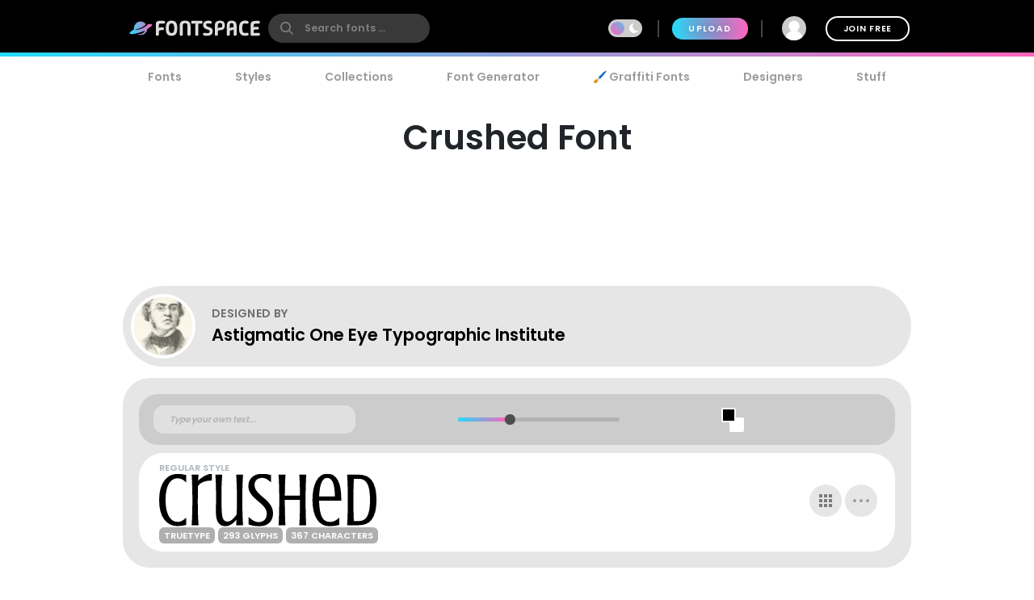

--- FILE ---
content_type: text/plain;charset=UTF-8
request_url: https://c.pub.network/v2/c
body_size: -113
content:
b8780b1e-4867-4a1f-b246-d3dc2e890262

--- FILE ---
content_type: text/plain;charset=UTF-8
request_url: https://c.pub.network/v2/c
body_size: -263
content:
0d310ba4-c5a9-4789-8423-ff4521d3a243